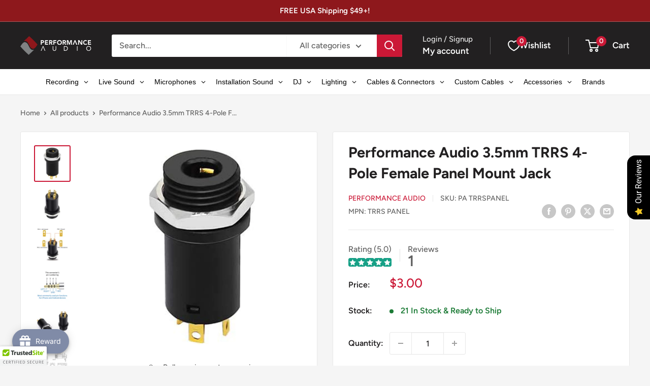

--- FILE ---
content_type: text/html; charset=utf-8
request_url: https://www.trustedsite.com/widget/tm-1001/?host=performanceaudio.com&lang=en
body_size: 1440
content:
<!doctype html>
<html>
<head>

<title>TrustedSite</title>
<script src="https://cdn.trustedsite.com/static/jquery/3.5.1/jquery-3.5.1.min.js"></script><script src="https://cdn.trustedsite.com/static/jqueryui/1.13.2/jquery-ui.min.js"></script><link href="https://cdn.trustedsite.com/static/jqueryui/1.13.2/jquery-ui.min.css" rel="stylesheet" type="text/css" />
<link href="https://fonts.googleapis.com/css?family=Open+Sans:300,400,600,700,800" rel="stylesheet" />
<meta name="csrf-token" content="eyJhbGciOiJIUzI1NiJ9.eyJzdWIiOiJjYTk2OWExYmM5NzczMmQ5N2IxZTg4Y2U4Mzk2YzIxNiIsImlhdCI6MTc2ODY4NjI5MCwiZXhwIjoxNzY4Njg5ODkwfQ.TI574dMQl0Y17JGkthJNBcULhknsyDWX5MGjNQ-NgtA">



<script src="https://cdn.trustedsite.com/static/js/common.js?2026011721-04"></script>
<link rel="stylesheet" href="https://cdn.trustedsite.com/static/css/common.css?2026011721-04">
<link rel="stylesheet" href="https://cdn.trustedsite.com/static/css/ts-jqueryui.css?2026011721-04">

<script src="https://cdn.trustedsite.com/static/js/jquery.simplemodal.1.4.4.min.js"></script>


<link href="https://cdn.trustedsite.com/static/chosen/chosen.ts.css?2026011721-04" rel="stylesheet" type="text/css">
<script src="https://cdn.trustedsite.com/static/chosen/chosen.jquery.min.js"></script>

<!-- no highcharts -->



<meta name="viewport" content="width=device-width, initial-scale=1.0">

<script>if(is_darkmode()) $('html').addClass('dark');</script>

<style>
html,body {
   background:transparent;
   color:#000;
}
.tslogo {
   background-repeat:no-repeat;
   background-image:url(https://cdn.trustedsite.com/static/img/trustedsite.svg);
}
#demo-watermark {
   background-image:url(/static/img/tm-watermark.svg);
   background-size:cover;
   background-repeat:no-repeat;
   width:60px;
   height:60px;
   position:fixed;
   z-index:100;
   top:0;
   right:0;
}
</style>

<style>
#widget {
   cursor:pointer;
   min-width:200px;
   border:solid 1px rgba(0,0,0,0.1);;
   border-left:solid 3px #80c602;
   background:#fff;
   border-radius:2px;
   overflow:hidden;
   height:60px;
   font-size:11px;
}
#row1 {
   background:#fff;
   height:30px;
   line-height:30px;
}
#row2 {
   border-top:solid 1px #e8e8e8;
   background:#f4f4f4;
   height:30px;
   line-height:29px;
   padding-top:6px;
}
#row1 .tslogo {
   float:left;
   background-position:left center;
   background-size:90px 14px;
   margin-left:10px;
   height:30px;
   width:90px;
}
#row1 .host {
   width:150px;
   float:left;
   margin-left:10px;
   white-space: nowrap;
   overflow: hidden;
   text-overflow: ellipsis;
}
#row1 .spacer {
   margin-left:10px;
   color:#ccc;
   float:left;
}
#row1 .date {
   float:right;
   margin-right:10px;
   color:#aaa;
}
@media (max-width:400px) {
   #row1 .spacer {
      display:none;
   }
   #row1 .host {
      display:none;
   }
}
@media (max-width:250px) {
   #row1 .date {
      display:none;
   }
}

table.atts {
   border-collapse:collapse;
   height:15px;
   padding:0;
}
table.atts tr td {
   font-size:11px;
   border-right:solid 1px #ddd;
   height:15px;
   line-height:15px;
   padding:0;
   text-align:center;
   white-space: nowrap;
}
table.atts tr td:last-child {
   border-right:0;
}
</style>
</head>
<body>
<div id="widget" tabindex="0">
<div id="row1">
<div class="tslogo"></div>
<div class="spacer">|</div>
<div class="host">performanceaudio.com</div>
<div class="date">2026-01-17</div>
</div>
<div id="row2">

<table class="w100 atts"><tr>
</tr></table>

</div>
</div>


<script>
var atts = [
   
   '<b>100%</b> Issue-Free Orders',
   
   '<b>Secure</b> Checkout',
   
   '<b>Verified</b> Business',
   
   '<b>Certified</b> Secure',
   
   'No <b>Malware</b>',
   
]
$(document).ready(function() {
   update_ux();
});
$(document).click(function() {
   window.parent.postMessage('trustedsite_verify_show','*');
});
$('#widget').on('keydown', function(e) {
    if (e.key === 'Enter') window.parent.postMessage('trustedsite_verify_show','*');
});
$(window).resize(function() {
   update_ux();
});
function update_ux() {
   $('table.atts td').remove();
   var c = parseInt($('#row2').width() / 130);
   if(c <= 0) c = 1;
   for(var i in atts) {
      if(i >= c) break;
      //console.log(i);
      $('<td>'+atts[i]+'</td>').appendTo($('table.atts tr'));
   }
   //console.log(c);
   //console.log(atts);
}
</script>


</body>
</html>


--- FILE ---
content_type: application/javascript
request_url: https://cdn-air-reviews.avada.io/scripttag/air-review-all-node_modules_prop-types_factoryWithThrowingShims_js-src_reviews_components_BlockAll_index_js.0b9791a324e0eb596eda.bundle.js
body_size: 15392
content:
(self.airAllReviewsBlockChunkLoader=self.airAllReviewsBlockChunkLoader||[]).push([["node_modules_prop-types_factoryWithThrowingShims_js-src_reviews_components_BlockAll_index_js"],{7124:function(e,r,t){(r=t(690)(!1)).push([e.id,".AirReviews--Blocks__LoadMore{display:flex;justify-content:center;margin:12px 0}.AirReviews--Blocks__LoadMore p{cursor:pointer;padding:4px 12px;background-color:#fff;border:1px solid #8c9196;border-radius:4px;color:var(--air-primary-color);font-size:14px;font-weight:500;transition:all .2s ease;margin:0}.AirReviews--Blocks__LoadMore p:hover{opacity:.8;transform:translateY(-2px)}.AirReviews--Blocks__LoadMore p:active{opacity:.6;transform:scale(0.95)}.AirReviews-LoadingPage{position:absolute;background-color:hsla(0,0%,100%,.5);top:0;left:0;right:0;bottom:0;display:flex;align-items:center;justify-content:center}",""]),e.exports=r},6304:function(e,r,t){(r=t(690)(!1)).push([e.id,".AirReviews-Card{padding:var(--air-spacing-4);border-radius:var(--air-border-radius-md);box-shadow:var(--air-card-box-shadow)}.AirReviews-Card.AirReviews-Card--fat{padding:var(--air-spacing-5)}",""]),e.exports=r},3898:function(e,r,t){(r=t(690)(!1)).push([e.id,".AirReviews-Text--bodyMd{font-size:var(--air-font-size-base);font-weight:var(--air-font-weight-normal)}.AirReviews-Text--bodySm{font-size:var(--air-font-size-sm);font-weight:var(--air-font-weight-normal)}.AirReviews-Text--bodyXs{font-size:var(--air-font-size-xs);font-weight:var(--air-font-weight-normal)}.AirReviews-Text--bodyLg{font-size:var(--air-font-size-lg);font-weight:var(--air-font-weight-normal)}.AirReviews-Text--headingSm{font-size:var(--air-font-size-sm);font-weight:var(--air-font-weight-semibold)}.AirReviews-Text--headingMd{font-size:var(--air-font-size-base);font-weight:var(--air-font-weight-semibold)}.AirReviews-Text--headingLg{font-size:var(--air-font-size-xl);font-weight:var(--air-font-weight-semibold)}.AirReviews-Text--heading2xl{font-size:var(--air-font-size-2xl);font-weight:var(--air-font-weight-semibold)}.AirReviews-Text--heading3xl{font-size:var(--air-font-size-3xl);font-weight:var(--air-font-weight-semibold)}.AirReviews-Text--heading4xl{font-size:var(--air-font-size-4xl);font-weight:var(--air-font-weight-bold)}.AirReviews-Text--heading5xl{font-size:var(--air-font-size-5xl);font-weight:var(--air-font-weight-bold)}.AirReviews-Text--heading6xl{font-size:var(--air-font-size-6xl);font-weight:var(--air-font-weight-bold)}.AirReviews-Text--heading7xl{font-size:var(--air-font-size-7xl);font-weight:var(--air-font-weight-bold)}.AirReviews-Text--heading8xl{font-size:var(--air-font-size-8xl);font-weight:var(--air-font-weight-bold)}.AirReviews-Text--heading9xl{font-size:var(--air-font-size-9xl);font-weight:var(--air-font-weight-bold)}.AirReviews-Text--heading10xl{font-size:var(--air-font-size-10xl);font-weight:var(--air-font-weight-bold)}.AirReviews-Text--heading11xl{font-size:var(--air-font-size-11xl);font-weight:var(--air-font-weight-bold)}",""]),e.exports=r},1436:function(e,r,t){(r=t(690)(!1)).push([e.id,'.AirReviews-Sample__Header{font-size:var(--air-font-size-base);font-weight:var(--air-font-weight-medium);text-align:center;font-family:"Inter"}',""]),e.exports=r},9939:function(e,r,t){(r=t(690)(!1)).push([e.id,".AirReviews-BlocksAll .AirReviews-BlocksAll__Summary{color:var(--air-primary-color);position:relative}.AirReviews-BlocksAll .AirReviews-BlocksAll__Summary.mobile .AirReviews-Blocks__Summary{zoom:70%}.AirReviews-BlocksAll .AirReviews-BlocksAll__Summary .AirReviews-Select__Input{color:#3e3e3e}.AirReviews-BlocksAll .AirReviews-BlocksAll__Summary .AirReviews-Select__Option{color:#3e3e3e}.AirReviews-BlocksAll .AirReviews-BlocksAll__Summary .AirReviews-Blocks__Summary{display:flex;justify-content:center;margin:0 !important;padding:0 20px}.AirReviews-BlocksAll .AirReviews-BlocksAll__Summary .AirReviews-Blocks__Summary .AirReviews-Blocks--SummaryRate{display:flex;flex-direction:column;justify-content:center;align-items:center}.AirReviews-BlocksAll .AirReviews-BlocksAll__Summary .AirReviews-Blocks__Summary .AirReviews-Blocks--SummaryRate .AirReviews-Blocks--RateValue{font-size:60px;font-weight:600;line-height:normal}.AirReviews-BlocksAll .AirReviews-BlocksAll__Summary .AirReviews-Blocks__Summary .AirReviews-Blocks--ReviewCount{user-select:none}.AirReviews-BlocksAll .AirReviews-BlocksAll__Summary .AirReviews-Blocks__Summary .AirReviews-Blocks--Divider{display:block;border:1px solid #e2e2e2}.AirReviews-BlocksAll .AirReviews-BlocksAll__Summary .AirReviews-Blocks__Summary .AirReviews-Blocks--Divider.mobile{margin:15px 4px}.AirReviews-BlocksAll .AirReviews-BlocksAll__Summary .AirReviews-Blocks__Summary .AirReviews-Blocks--Divider.desktop{margin:15px}.AirReviews-BlocksAll .AirReviews-BlocksAll__Summary .AirReviews-Blocks__Summary .AirReviews-Blocks__SummaryInner{width:100%;padding:0;box-shadow:none}.AirReviews-BlocksAll .AirReviews-BlocksAll__Summary .AirReviews-Blocks__Summary .AirReviews-Blocks--List{flex:1;margin:0;min-width:180px}.AirReviews-BlocksAll .AirReviews-BlocksAll__Summary .AirReviews-Blocks__Summary .AirReviews-Blocks--List .AirReviews-Blocks--ListItem{width:100%;margin:0;line-height:normal}.AirReviews-BlocksAll .AirReviews-BlocksAll__Summary .AirReviews-Blocks__Summary .AirReviews-Blocks--List .AirReviews-Blocks--ListItem span{text-align:left}.AirReviews-BlocksAll .AirReviews-Blocks__Summary--Count{text-align:left;display:flex;gap:var(--air-spacing-1);width:105px}.AirReviews-BlocksAll .AirReviews-Blocks__Summary--Percentage{width:45px}",""]),e.exports=r},9416:function(e,r,t){(r=t(690)(!1)).push([e.id,".AirReviews-TranslateReviewContent{display:flex;align-items:center;margin-left:var(--air-spacing-2);border-radius:var(--air-border-radius-sm);border:solid 1px #ddd;padding:4px 15px;gap:var(--air-spacing-2);cursor:pointer;width:fit-content;font-size:13px;transition:background-color .3s,border-color .3s,color .3s}.AirReviews-TranslateReviewContent:hover{background-color:#f0f0f0;border-color:#ccc;color:#333}.AirReviews-TranslateReviewContent:active{background-color:#e0e0e0;border-color:#bbb;transform:scale(0.97)}.AirReviews-Blocks__LayoutCarousel .AirReviews-TranslateReviewContent{margin-left:0}.AirReviews-CarouselWrapper .AirReviews-TranslateReviewContent{margin-right:var(--air-spacing-4)}.AirReviews-PreviewWrapper__Mobile .AirReviews-TranslateReviewContent{margin:var(--air-spacing-2) 0 0 0}.AirReviews-Carousel.AirReviews-Blocks.AirReviews-Carousel-Mobile .AirReviews-TranslateReviewContent{margin-left:var(--air-spacing-4)}.AirReviews-Carousel.AirReviews-Blocks.AirReviews-Carousel-Mobile.AirReviews-Widget__V2 .AirReviews-TranslateReviewContent{margin-bottom:var(--air-spacing-4)}.AirReviews-Widget__V2 .AirReviews-Blocks__PresetModern .AirReviews-TranslateReviewContent{font-size:var(--air-font-size-base);color:var(--air-primary-color)}.AirReviews-Widget__V2 .AirReviews-Blocks__PresetModern.AirReviews-Blocks__LayoutCarousel .AirReviews-TranslateReviewContent{margin-left:0;margin-bottom:var(--air-spacing-2)}.AirReviews-Widget__V2.AirReviews-PreviewWrapper__Mobile .AirReviews-Blocks__PresetModern .AirReviews-TranslateReviewContent{font-size:var(--air-font-size-xs);color:var(--air-primary-color);padding:var(--air-spacing-3) var(--air-spacing-5)}.AirReviews-Widget__V2 .AirReviews-Carousel__Heading .AirReviews-Carousel__Header{margin:0}.AirReviews-Widget__V2 .AirReviews-Carousel__Heading .AirReviews-TranslateReviewContent{font-size:var(--air-font-size-base);color:var(--air-primary-color);margin-right:0;margin-bottom:var(--air-spacing-5)}.AirReviews-Widget__V2.AirReviews-Carousel-Mobile .AirReviews-Carousel__Heading .AirReviews-TranslateReviewContent{margin-left:0}.AirReviews-Widget__V2 .AirReviews-SidebarList .AirReviews-Blocks__ListSort{display:flex;flex-wrap:wrap}.AirReviews-Widget__V2 .AirReviews-SidebarList .AirReviews-Blocks__ListSort .AirReviews-Select{margin-bottom:var(--air-spacing-2)}.AirReviews-Widget__V2 .AirReviews-SidebarList .AirReviews-Blocks__ListSort .AirReviews-TranslateReviewContent{font-size:var(--air-font-size-base);color:var(--air-primary-color);margin-left:0;margin-bottom:var(--air-spacing-2);height:46px}#AirReviews-Testimonials .AirReviews-TranslateReviewContent{margin:0}#AirReviews-Testimonials:has(.desktop) .AirReviews-Testimonial--TranslateReview{display:flex;flex-direction:row-reverse}#AirReviews-Testimonials:has(.AirReviews-Widget__V2) .AirReviews-TranslateReviewContent{font-size:var(--air-font-size-base);color:var(--air-primary-color)}.AirReviews-BlocksAll .AirReviews-TranslateReviewContent{margin-top:var(--air-spacing-3);margin-left:0}.AirReviews-BlocksAll.AirReviews-Widget__V2 .AirReviews-TranslateReviewContent{margin-top:0;font-size:var(--air-font-size-base);color:var(--air-primary-color);height:46px}",""]),e.exports=r},6548:function(e,r,t){var a=t(2591),i=t(7124);"string"==typeof(i=i.__esModule?i.default:i)&&(i=[[e.id,i,""]]);var n={injectType:"singletonStyleTag",attributes:{"data-injected":!0},insert:"head",singleton:!0};a(i,n);e.exports=i.locals||{}},2192:function(e,r,t){var a=t(2591),i=t(6304);"string"==typeof(i=i.__esModule?i.default:i)&&(i=[[e.id,i,""]]);var n={injectType:"singletonStyleTag",attributes:{"data-injected":!0},insert:"head",singleton:!0};a(i,n);e.exports=i.locals||{}},9786:function(e,r,t){var a=t(2591),i=t(3898);"string"==typeof(i=i.__esModule?i.default:i)&&(i=[[e.id,i,""]]);var n={injectType:"singletonStyleTag",attributes:{"data-injected":!0},insert:"head",singleton:!0};a(i,n);e.exports=i.locals||{}},4188:function(e,r,t){var a=t(2591),i=t(1436);"string"==typeof(i=i.__esModule?i.default:i)&&(i=[[e.id,i,""]]);var n={injectType:"singletonStyleTag",attributes:{"data-injected":!0},insert:"head",singleton:!0};a(i,n);e.exports=i.locals||{}},7379:function(e,r,t){var a=t(2591),i=t(9939);"string"==typeof(i=i.__esModule?i.default:i)&&(i=[[e.id,i,""]]);var n={injectType:"singletonStyleTag",attributes:{"data-injected":!0},insert:"head",singleton:!0};a(i,n);e.exports=i.locals||{}},7352:function(e,r,t){var a=t(2591),i=t(9416);"string"==typeof(i=i.__esModule?i.default:i)&&(i=[[e.id,i,""]]);var n={injectType:"singletonStyleTag",attributes:{"data-injected":!0},insert:"head",singleton:!0};a(i,n);e.exports=i.locals||{}},2591:function(e,r,t){"use strict";var a,i=function(){return void 0===a&&(a=Boolean(window&&document&&document.all&&!window.atob)),a},n=function(){var e={};return function(r){if(void 0===e[r]){var t=document.querySelector(r);if(window.HTMLIFrameElement&&t instanceof window.HTMLIFrameElement)try{t=t.contentDocument.head}catch(e){t=null}e[r]=t}return e[r]}}(),s=[];function o(e){for(var r=-1,t=0;t<s.length;t++)if(s[t].identifier===e){r=t;break}return r}function l(e,r){for(var t={},a=[],i=0;i<e.length;i++){var n=e[i],l=r.base?n[0]+r.base:n[0],c=t[l]||0,u="".concat(l," ").concat(c);t[l]=c+1;var d=o(u),v={css:n[1],media:n[2],sourceMap:n[3]};-1!==d?(s[d].references++,s[d].updater(v)):s.push({identifier:u,updater:p(v,r),references:1}),a.push(u)}return a}function c(e){var r=document.createElement("style"),a=e.attributes||{};if(void 0===a.nonce){var i=t.nc;i&&(a.nonce=i)}if(Object.keys(a).forEach((function(e){r.setAttribute(e,a[e])})),"function"==typeof e.insert)e.insert(r);else{var s=n(e.insert||"head");if(!s)throw new Error("Couldn't find a style target. This probably means that the value for the 'insert' parameter is invalid.");s.appendChild(r)}return r}var u,d=(u=[],function(e,r){return u[e]=r,u.filter(Boolean).join("\n")});function v(e,r,t,a){var i=t?"":a.media?"@media ".concat(a.media," {").concat(a.css,"}"):a.css;if(e.styleSheet)e.styleSheet.cssText=d(r,i);else{var n=document.createTextNode(i),s=e.childNodes;s[r]&&e.removeChild(s[r]),s.length?e.insertBefore(n,s[r]):e.appendChild(n)}}function m(e,r,t){var a=t.css,i=t.media,n=t.sourceMap;if(i?e.setAttribute("media",i):e.removeAttribute("media"),n&&"undefined"!=typeof btoa&&(a+="\n/*# sourceMappingURL=data:application/json;base64,".concat(btoa(unescape(encodeURIComponent(JSON.stringify(n))))," */")),e.styleSheet)e.styleSheet.cssText=a;else{for(;e.firstChild;)e.removeChild(e.firstChild);e.appendChild(document.createTextNode(a))}}var w=null,g=0;function p(e,r){var t,a,i;if(r.singleton){var n=g++;t=w||(w=c(r)),a=v.bind(null,t,n,!1),i=v.bind(null,t,n,!0)}else t=c(r),a=m.bind(null,t,r),i=function(){!function(e){if(null===e.parentNode)return!1;e.parentNode.removeChild(e)}(t)};return a(e),function(r){if(r){if(r.css===e.css&&r.media===e.media&&r.sourceMap===e.sourceMap)return;a(e=r)}else i()}}e.exports=function(e,r){(r=r||{}).singleton||"boolean"==typeof r.singleton||(r.singleton=i());var t=l(e=e||[],r);return function(e){if(e=e||[],"[object Array]"===Object.prototype.toString.call(e)){for(var a=0;a<t.length;a++){var i=o(t[a]);s[i].references--}for(var n=l(e,r),c=0;c<t.length;c++){var u=o(t[c]);0===s[u].references&&(s[u].updater(),s.splice(u,1))}t=n}}}},690:function(e){"use strict";e.exports=function(e){var r=[];return r.toString=function(){return this.map((function(r){var t=function(e,r){var t=e[1]||"",a=e[3];if(!a)return t;if(r&&"function"==typeof btoa){var i=(s=a,o=btoa(unescape(encodeURIComponent(JSON.stringify(s)))),l="sourceMappingURL=data:application/json;charset=utf-8;base64,".concat(o),"/*# ".concat(l," */")),n=a.sources.map((function(e){return"/*# sourceURL=".concat(a.sourceRoot||"").concat(e," */")}));return[t].concat(n).concat([i]).join("\n")}var s,o,l;return[t].join("\n")}(r,e);return r[2]?"@media ".concat(r[2]," {").concat(t,"}"):t})).join("")},r.i=function(e,t,a){"string"==typeof e&&(e=[[null,e,""]]);var i={};if(a)for(var n=0;n<this.length;n++){var s=this[n][0];null!=s&&(i[s]=!0)}for(var o=0;o<e.length;o++){var l=[].concat(e[o]);a&&i[l[0]]||(t&&(l[2]?l[2]="".concat(t," and ").concat(l[2]):l[2]=t),r.push(l))}},r}},7454:function(e,r,t){"use strict";var a=t(7573);function i(){}function n(){}n.resetWarningCache=i,e.exports=function(){function e(e,r,t,i,n,s){if(s!==a){var o=new Error("Calling PropTypes validators directly is not supported by the `prop-types` package. Use PropTypes.checkPropTypes() to call them. Read more at http://fb.me/use-check-prop-types");throw o.name="Invariant Violation",o}}function r(){return e}e.isRequired=e;var t={array:e,bigint:e,bool:e,func:e,number:e,object:e,string:e,symbol:e,any:e,arrayOf:r,element:e,elementType:e,instanceOf:r,node:e,objectOf:r,oneOf:r,oneOfType:r,shape:r,exact:r,checkPropTypes:n,resetWarningCache:i};return t.PropTypes=t,t}},7573:function(e){"use strict";e.exports="SECRET_DO_NOT_PASS_THIS_OR_YOU_WILL_BE_FIRED"},5103:function(e,r,t){"use strict";var a=t(4242),i=t(4204),n=t.n(i);t(9786);const s=({children:e,variant:r="bodyMd",className:t="",style:i={}})=>a.Ay.createElement("div",{style:i,className:`AirReviews-Text--${r} ${t}`},e);s.propTypes={children:n().node.isRequired,className:n().string,style:n().object,variant:n().oneOf(["bodyMd","bodySm","bodyXs","bodyLg","headingSm","headingMd","headingLg","heading2xl","heading3xl","heading4xl","heading5xl","heading6xl","heading7xl","heading8xl","heading9xl","heading10xl","heading11xl"])},r.A=s},3459:function(e,r,t){"use strict";t.d(r,{A:function(){return l}});var a=t(4204),i=t(4242);const n=i.Ay.memo((({isEmpty:e=!1})=>i.Ay.createElement("span",{className:"Avada_Star-Icon AirReviews-Star--Icon "+(e?"Avada_Star-Icon--empty":"")},i.Ay.createElement("span",{className:"Avada_Star-Icon__Background"}),i.Ay.createElement("span",{className:"Avada_Star-Icon__Star"}))));n.displayName="StarTrustPilot",n.propTypes={isEmpty:a.bool};const s=i.Ay.memo((({isEmpty:e=!1})=>i.Ay.createElement("span",{className:"Avada_Star-Icon AirReviews-Star--Icon-slim "+(e?"Avada_Star-Icon--empty":"")})));function o({rate:e,reviewBlockSettings:r={},size:t="small",displayType:a="dynamic"}){const o=(0,i.li)(null),l=function(e,r){if("multiple-color"===e?.starColorType)switch(r){case 5:return"AirReviews-StarRate-five-star";case 4:return"AirReviews-StarRate-four-star";case 3:return"AirReviews-StarRate-three-star";case 2:return"AirReviews-StarRate-two-star";case 1:return"AirReviews-StarRate-one-star";default:return"AirReviews-StarRate-single-star"}return"AirReviews-StarRate-single-star"}(r,e),c=r?.starIconType||"",{starIcon:u,starEmptyIcon:d}=function(e){let r=i.Ay.createElement(s,null),t=i.Ay.createElement(s,{isEmpty:!0});switch(e){case"trustpilot":r=i.Ay.createElement(n,null),t=i.Ay.createElement(n,{isEmpty:!0});break;case"legacy":t=i.Ay.createElement("span",{className:"Avada_Star-Icon Avada_Star-Icon--legacy"})}return{starEmptyIcon:t,starIcon:r}}(c);return"dynamic"===a?i.Ay.createElement(i.Ay.Fragment,null,i.Ay.createElement("div",{ref:o,className:`AirReviews-StarRate ${t}  ${c}`},i.Ay.createElement("div",{className:"AirReviews-StarRate--Positive"},new Array(5).fill(null).map(((r,a)=>{const n=100*Math.min(Math.max(e-a,0),1);return i.Ay.createElement("div",{className:"AirReviews-StarRate__Wrapper",key:a},i.Ay.createElement("div",{className:`AirReviews-StarRate--Icon ${l} AirReviews-StarRate__Icon--Positive AirReviews-StarRate-${e}-star ${t}`,style:{width:`${n}%`}},u),i.Ay.createElement("div",{key:a,className:`AirReviews-StarRate--Icon AirReviews-StarRate__Icon--Negative ${t}`},d))}))))):i.Ay.createElement(i.Ay.Fragment,null,i.Ay.createElement("div",{ref:o,className:`AirReviews-StarRate  ${c}`,style:{display:"flex"}},new Array(e).fill(null).map(((e,r)=>i.Ay.createElement("div",{key:r,className:`AirReviews-StarRate--Icon ${l} ${t}`},u))),new Array(5-parseInt(e||0)).fill(null).map(((e,r)=>i.Ay.createElement("div",{key:r,className:`AirReviews-StarRate--Icon AirReviews-StarRate__Icon--Negative ${t}`},d)))))}s.displayName="StarTrustPilotSlim",s.propTypes={isEmpty:a.bool},o.propTypes={reviewBlockSettings:a.object,rate:a.number,size:a.string,displayType:a.string};var l=o},3168:function(e,r,t){"use strict";t.d(r,{bc:function(){return _},_C:function(){return A},vP:function(){return h},J_:function(){return y}});var a=t(1593);const i="free",n="pro",s="pro_2",o="pro_24",l="advanced",c="enterprise",u="yearly",d=[n,s,o],v="isFeatured";var m=t(1011),w=t(2847);a.yD,m.sG,w.W;var g=t(8151),p=t(7564),f=t(5282);const A="reviewBox",h="reviewCarousel",y="reviewSidebar",R="submitForm",_="allReviews",b="testimonials";g.ni,g.$A,g.tM,p.dk,p.$b,p.uY,p.Yp,f.c5,f.SB},2339:function(e,r,t){"use strict";t.d(r,{Y:function(){return a}});const a=(0,t(4242).q6)({})},5717:function(e,r,t){"use strict";function a(){try{return navigator.language}catch(e){return console.log("Error getting browser language: ",e.message),null}}t.d(r,{A:function(){return a}})},6623:function(e,r,t){"use strict";t.d(r,{t:function(){return a}});const a=(e={})=>e?.isUsingPresetV2?"AirReviews-Widget__V2":""},7979:function(e,r){"use strict";r.A=function(){return window.Shopify?.designMode}},7692:function(e,r,t){"use strict";t.d(r,{A:function(){return d}});var a=t(4242);const i="AirReviews--PageWidth__Xl",n="AirReviews--PageWidth__Sm";var s=t(4204),o=t.n(s),l=t(924);function c({selector:e,isPreview:r=!1,device:t=l.k,alternativeSelector:s="#AirReviews-BlockWrapper"}){const[o,c]=(0,a.J0)("");return(0,a.vJ)((()=>{if(r)return void c(t===l.Q?n:i);const a=u(e,s),o=new ResizeObserver((e=>{const r=(()=>{const r=e[0]?.contentRect?.width;return r>=1300?"AirReviews--PageWidth__XXl":r>=1e3?i:r>=800?"AirReviews--PageWidth__Lg":r>=600?"AirReviews--PageWidth__Md":n})();c(r)}));return a&&o.observe(a),()=>{a&&o.unobserve(a)}}),[]),{shopifyPageWidthClass:o,setShopifyPageWidthClass:c}}c.propTypes={selector:o().string};const u=(e,r="")=>{const t=document.querySelectorAll(e);for(const e of t){if(e.offsetWidth>0&&"none"!==window.getComputedStyle(e).display)return e}const a=document.querySelector(r);if(!a)return null;return a.offsetWidth>0&&"none"!==window.getComputedStyle(a).display?a:null};var d=c},910:function(e,r,t){"use strict";t.d(r,{Rw:function(){return a}});t(5282);const a="dark"},6233:function(e,r,t){"use strict";function a(e="",r,t={},a=""){const i=r&&r.hasOwnProperty(e)&&r[e]||a||e;return Object.keys(t).reduce(((e,r)=>e.replace(`{{${r}}}`,t[r]).replace(`{{ ${r} }}`,t[r])),i)}t.d(r,{A:function(){return a}})},1742:function(e,r,t){"use strict";t.r(r),t.d(r,{default:function(){return X}});var a=t(4242),i=t(3422),n=t(2339);var s=["heading","useSimpleSummary","maxReview","onlyMedia","onlyPositive","selectedProduct","hideProductThumbnails","summaryBgColor","bgColor"];t(7379);var o=[{label:"5 Stars",value:"5",field:"five",previewCount:103,previewSubmit:"Excellent"},{label:"4 Stars",value:"4",field:"four",previewCount:12,previewSubmit:"Good"},{label:"3 Stars",value:"3",field:"three",previewCount:5,previewSubmit:"Medium"},{label:"2 Stars",value:"2",field:"two",previewCount:3,previewSubmit:"Poor"},{label:"1 Star",value:"1",field:"one",previewCount:2,previewSubmit:"Very Bad"}],l=t(4204),c=t.n(l);const u=()=>a.Ay.createElement("svg",{width:"20",height:"19",viewBox:"0 0 20 19",fill:"none",xmlns:"http://www.w3.org/2000/svg"},a.Ay.createElement("path",{d:"M9.82422 0L12.0694 6.90983H19.3348L13.4569 11.1803L15.7021 18.0902L9.82422 13.8197L3.94637 18.0902L6.19151 11.1803L0.313654 6.90983H7.57908L9.82422 0Z"}));function d(e,r=.1){const t=/^#?([a-f\d]{2})([a-f\d]{2})([a-f\d]{2})$/i.exec(e);return t?`rgb(${parseInt(t[1],16)}, ${parseInt(t[2],16)}, ${parseInt(t[3],16)}, ${r})`:e}function v({allStarCount:e,allReviewBlock:r={}}){const{allReviewsSummary:t={}}=(0,a.NT)(n.Y),i=Object.values(t).reduce(((e,r)=>e+r.approved),0),s=o.map((e=>({...e,previewCount:(t?.[`${e.field}_star`]?.approved||0)+0,percentage:`${((t?.[`${e.field}_star`]?.approved||0)/i*100).toFixed(0)}%`})));return a.Ay.createElement("div",{className:"AirReviews-Blocks--List"},s.map(((t,i)=>a.Ay.createElement("div",{key:i,className:"AirReviews-Blocks--ListItem AirReviews-AllBlocks--ListItem"},a.Ay.createElement("div",{className:"AirReviews-Blocks-Star AirReviews-AllBlocks-Star"},a.Ay.createElement("div",{className:"AirReviews-AllBlocks-Star"},t.value),a.Ay.createElement(u,{style:{background:d(r.textSummaryColor)}})),a.Ay.createElement("div",{className:"AirReviews-Blocks-Process"},a.Ay.createElement("div",{className:"AirReviews-Blocks-ProcessBar AirReviews-Blocks-ProcessBar--primary",style:{width:`${(t.previewCount/e*100).toFixed(2)}%`}})),a.Ay.createElement("div",{className:"AirReviews-Blocks__Summary--Count"},a.Ay.createElement("span",{className:"AirReviews-Blocks__Summary--Percentage"},t.percentage),a.Ay.createElement("span",null,`(${t.previewCount})`))))))}function m(...e){return e.reduce(((e,r)=>e+parseFloat(r||0)),0)}u.propTypes={starColor:l.string},v.propTypes={allStarCount:c().number,allReviewBlock:c().object};var w=t(3459),g=t(6233),p=t(7086);var f=t(5103);t(2192);const A=({className:e,children:r,header:t,variant:i="default",style:n={}})=>a.Ay.createElement("div",{style:n,className:`AirReviews-Card ${e} AirReviews-Card--${i}`},t&&a.Ay.createElement(f.A,{variant:"headingLg",className:"AirReviews-Card__Header"},t),r);A.propTypes={children:c().node,header:c().string,className:c().string,variant:c().oneOf(["default","fat"]),style:c().object};var h=A;function y({allReviewBlock:e,allReviewsSummary:r}){const{translation:t,reviewBlockSettings:i,device:s,isMobile:l,showAllReviewsSummary:c}=(0,a.NT)(n.Y);if((0,p.isEmpty)(r)||!c)return a.Ay.createElement(a.Ay.Fragment,null);const[u,d]=(0,a.J0)(!1),{allStarCount:A,summary:y}=function(e=e=>e.previewCount){const[r,t]=o.reduce((([r,t],a)=>{const i=e(a);return[m(r,i),m(t,i*a.value)]}),[0,0]);return{allStarCount:r,allStarPoint:t,summary:(r?t/r:0).toFixed(1)}}((e=>r?.[`${e.field}_star`]?.approved||0)),R=(0,a.li)(null);return(0,a.vJ)((()=>{const e=e=>{R.current&&!R.current.contains(e.target)&&d(!1)};return u&&document.addEventListener("click",e),()=>{document.removeEventListener("click",e)}}),[u]),a.Ay.createElement("div",{className:`AirReviews-BlocksAll__Summary ${l&&"mobile"}`},a.Ay.createElement("div",{className:`AirReviews-Blocks__Summary ${s}`},a.Ay.createElement(h,{className:"AirReviews-Blocks__SummaryInner"},a.Ay.createElement("div",{className:"AirReviews-Blocks__SummaryWrapper"},a.Ay.createElement("div",{className:"AirReviews-Blocks--Rate"},a.Ay.createElement(f.A,{variant:"heading11xl",className:"AirReviews-Blocks--RateCount"},y),a.Ay.createElement(w.A,{rate:y,reviewBlockSettings:{...i,starIconType:"trustpilot-slim"},size:"medium"}),a.Ay.createElement("div",{className:"AirReviews-Blocks--ReviewCount"},a.Ay.createElement("span",null,a.Ay.createElement("span",null,A)," ",function(e){const r=(0,p.formatNumber)(parseFloat(e),2);return 1===Math.abs(r)}(A)?(0,g.A)("review",t):(0,g.A)("reviews",t)))),a.Ay.createElement(v,{allStarCount:A,allReviewBlock:e})))))}y.propTypes={allReviewBlock:c().object,selectSort:c().string,allReviewsSummary:c().any};var R=y,_=t(9748),b=t(8667);var S=t(910),k=t(5282);function C(e){const r={};if(e.reviewBlock){const{reviewBlock:{primaryColor:t,buttonBackgroundColor:a,buttonTextColor:i,fiveStarColor:n,fourStarColor:s,threeStarColor:o,twoStarColor:l,oneStarColor:c,singleStarColor:u,emptyStarColor:d,cardSizeCarousel:v,contentColor:m,cardBackgroundColor:w,secondaryColor:g,customerNameColor:p,themeId:f,boxBackgroundColor:A,mobileGridColumnsCount:h,badgeColor:y,summaryTextColor:R}}=e;r["--air-primary-color"]=t,r["--air-secondary-color"]=g,r["--air-background-button-color"]=a||"#f6f4f4",r["--air-button-text-color"]=i||"#202223",r["--air-five-star-color"]=n,r["--air-four-star-color"]=s,r["--air-three-star-color"]=o,r["--air-two-star-color"]=l,r["--air-one-star-color"]=c,r["--air-single-star-color"]=u,r["--air-empty-star-color"]=d,r["--air-modern-content-color"]=m,r["--air-modern-background-color"]=w,r["--air-size-card"]=`${v}px`,r["--air-customer-name-color"]=p,r["--air-mobile-grid-columns-count"]=h||2,r["--air-summary-box-background-color"]=A,r["--air-badge-text-color"]=y,r["--air-summary-color"]=R,function(e,r){const t={"--air-card-border":{dark:"1px solid #313131",light:"1px solid #F0F0F0"},"--air-navigation-button-color":{dark:"rgba(24,24,24,0.9)",light:"rgba(255,255,255,0.8)"},"--air-navigation-button-color-strong":{dark:"rgba(24,24,24)",light:"rgba(255,255,255)"},"--air-option-hover-background-color":{dark:"rgb(40,37,37)",light:"rgb(242, 248, 255)"},"--air-review-reply-border-color":{dark:"#303030",light:"#ebebeb"},"--air-review-badge-background-color":{dark:"rgba(38, 38, 38, 0.80)",light:"rgba(255, 255, 255, 0.80)"},"--air-review-divider-color":{dark:"rgba(255, 255, 255, 0.20)",light:"rgba(48, 48, 48, 0.20)"},"--air-review-inner-star-color":{dark:"#1A1A1A",light:"#ffffff"},"--air-review-dashed-border-color":{dark:"#ffffff",light:"#444444"},"--air-review-submit-form-input-border-color":{dark:"#313131",light:"#979797"},"--air-review-submit-form-placeholder-color":{dark:"#696969",light:"#AAA"},"--air-review-button-bg-color":{dark:"#ffffff",light:"#303030"},"--air-review-button-text-color":{dark:"#121212",light:"#ffffff"},"--air-review-variant-badge-background-color":{dark:"#ffffff",light:"#E3E3E3"},"--air-review-reaction-background-color":{dark:"rgba(38, 38, 38, 0.80)",light:"#f6f6f6"},"--air-review-reaction-text-color":{dark:"#bebebe",light:"rgba(0, 0, 0, 0.75)"},"--air-review-carousel-badge-background-color":{dark:"rgba(255, 255, 255, 0.05)",light:"rgba(48, 48, 48, 0.05)"},"--air-review-powered-by-text-color":{dark:"#696969",light:"#AAAAAA"},"--air-review-process-empty-color":{dark:"rgba(255, 255, 255, 0.1)",light:"#ededed"}};Object.keys(t).forEach((a=>e[a]=t[a][r?"dark":"light"]))}(r,f===S.Rw)}if(e.reviewCarouselWidget){const{reviewCarouselWidget:{carouselHeadingColor:t}}=e;r["--air-carousel-heading-color"]=t}if(e.allReviewBlock){const{allReviewBlock:{bgColor:t,summaryBgColor:a}}=e;r["--air-all-Block-bg-color"]=t,r["--air-all-Block-summary-bg-color"]=a}if(e.reviewWidget){const{reviewWidget:{floatBtnTextColor:t,floatBtnBgColor:a}}=e;r["--air-float-button-background-color"]=a,r["--air-float-button-text-color"]=t}if(e.discount){const{discount:{textColor:t,discountTextColor:a,discountBgColor:i}}=e;r["--air-discount-color"]=t,r["--air-discount-value-color"]=a,r["--air-discount-bg-color"]=i}if(e.submitForm){const{submitForm:{backgroundColor:t,textColor:a,buttonColor:i,buttonTextColor:n,validationsColor:s,cancelButtonColor:o,cancelTextColor:l,designPreset:c}}=e;r["--air-submit-form-background-color"]=t||"#FFFFFF",r["--air-submit-form-text-color"]=a||"#202223",r["--air-submit-form-button-color"]=i,r["--air-submit-form-button-text-color"]=n,r["--air-submit-form-validations-color"]=s,r["--air-submit-form-cancel-color"]=o,r["--air-submit-form-cancel-text-color"]=l,r["--air-select-active-background-color"]=e.reviewBlock?.themeId===S.Rw&&c===k.SB?"#121212":t}if(e.testimonialSettings){const{testimonialSettings:{font:t,customerNameColor:a,contentColor:i,backgroundColor:n,quoteIconColor:s,borderColor:o}}=e;r["--air-testimonial-font"]=t||"Noto+Sans",r["--air-testimonial-customer-name-color"]=a||"#303030",r["--air-testimonial-content-color"]=i||"#303030",r["--air-testimonial-background-color"]=n||"#FFFFFF",r["--air-testimonial-quote-icon-color"]=s||"#303030",r["--air-testimonial-border-color"]=o||"#303030"}!function(e){if(e&&Object.keys(e).length)for(const r in e)e[r]&&document.documentElement.style.setProperty(r,e[r])}(r)}var B=t(6623);t(4188);var T=function(){return a.Ay.createElement("p",{className:"AirReviews-Sample__Header"},"👇🏻⭐️️ The reviews below are all SAMPLE REVIEWS so you can visualize what the widget will look like with full information ⭐️👇🏻")};const x="all_reviews_page";var E=t(3168);function N(){return a.Ay.createElement("svg",{width:"16",height:"16",viewBox:"0 0 16 16",fill:"none",xmlns:"http://www.w3.org/2000/svg"},a.Ay.createElement("path",{fillRule:"evenodd",clipRule:"evenodd",d:"M5.70484 3.49369C5.59707 3.1973 5.31538 3 5 3C4.68462 3 4.40293 3.1973 4.29516 3.49369L2.29516 8.99369C2.1536 9.38297 2.35442 9.81329 2.74369 9.95485C3.13297 10.0964 3.56329 9.89558 3.70484 9.50631L3.89178 8.99225C3.92711 8.99736 3.96325 9 4 9H6.11104L6.29516 9.50631C6.43671 9.89558 6.86703 10.0964 7.25631 9.95485C7.64558 9.81329 7.8464 9.38297 7.70484 8.99369L5.70484 3.49369ZM5 5.94463L5.56559 7.5H4.43441L5 5.94463Z",fill:"#4A4A4A"}),a.Ay.createElement("path",{fillRule:"evenodd",clipRule:"evenodd",d:"M13.25 6.25L13.1493 6.25C13.1405 6.32198 13.1296 6.40058 13.1161 6.4849C13.049 6.90511 12.9167 7.47895 12.6539 8.09036C12.4652 8.52934 12.2077 8.98923 11.8598 9.42433C12.1545 9.5875 12.491 9.72414 12.8759 9.82401C13.2768 9.92806 13.5175 10.3374 13.4135 10.7384C13.3094 11.1393 12.9 11.38 12.4991 11.2759C11.7974 11.0938 11.2099 10.8168 10.7188 10.4826C10.2276 10.8168 9.64014 11.0938 8.93839 11.2759C8.53746 11.38 8.12809 11.1393 8.02405 10.7384C7.92 10.3374 8.16067 9.92806 8.56161 9.82401C8.94647 9.72414 9.28304 9.5875 9.57768 9.42433C9.22977 8.98923 8.97232 8.52934 8.78362 8.09036C8.5208 7.47895 8.38855 6.90511 8.32141 6.4849C8.30793 6.40057 8.29701 6.32197 8.28815 6.24999H8.24997C7.83576 6.24999 7.49997 5.9142 7.49998 5.49999C7.49998 5.08577 7.83576 4.74999 8.24998 4.74999L10 4.74999V4C10 3.58579 10.3358 3.25 10.75 3.25C11.1642 3.25 11.5 3.58579 11.5 4V4.75L13.25 4.75C13.6642 4.75 14 5.08579 14 5.5C14 5.91422 13.6642 6.25 13.25 6.25ZM9.8029 6.24999C9.85596 6.58135 9.96003 7.02884 10.1617 7.49798C10.2984 7.81595 10.4785 8.14231 10.7188 8.4501C10.959 8.14231 11.1391 7.81595 11.2758 7.49798C11.4775 7.02885 11.5815 6.58136 11.6346 6.25L9.8029 6.24999Z",fill:"#4A4A4A"}),a.Ay.createElement("path",{fillRule:"evenodd",clipRule:"evenodd",d:"M12.5 13.75H8.62132L7.06066 15.3107C6.63166 15.7397 5.98649 15.868 5.42597 15.6358C4.86546 15.4036 4.5 14.8567 4.5 14.25V13.75H3.5C1.567 13.75 0 12.183 0 10.25V4.25C0 2.317 1.567 0.75 3.5 0.75H12.5C14.433 0.75 16 2.317 16 4.25V10.25C16 12.183 14.433 13.75 12.5 13.75ZM6 14.25L8 12.25H12.5C13.6046 12.25 14.5 11.3546 14.5 10.25V4.25C14.5 3.14543 13.6046 2.25 12.5 2.25H3.5C2.39543 2.25 1.5 3.14543 1.5 4.25V10.25C1.5 11.3546 2.39543 12.25 3.5 12.25H6V14.25Z",fill:"#4A4A4A"}))}var L=t(5717);function I(e){switch(e){case"vi":return"Vietnamese";case"ar":return"Arabic";case"af":return"Afrikaans";case"ak":return"Akan";case"sq":return"Albanian";case"am":return"Amharic";case"en":return"English";case"en-AU":return"English (Australia)";case"en-IN":return"English (India)";case"en-CA":return"English (Canada)";case"en-US":return"English (United States)";case"en-IE":return"English (Ireland)";case"en-ZA":return"English (South Africa)";case"en-NZ":return"English (New Zealand)";case"en-GB-oxendict":case"en-GB":return"English (United Kingdom)";case"an":return"Aragonese";case"hy":return"Armenian";case"as":return"Assamese";case"ast":return"Asturian";case"ay":return"Aymara";case"az":return"Azerbaijani";case"pl":return"Polish";case"fa":return"Persian";case"bm":return"Bambara";case"bn":return"Bengali";case"eu":return"Basque";case"be":return"Belarusian";case"bho":return"Bhojpuri";case"bs":return"Bosnian";case"pt":return"Portuguese";case"pt-PT":return"Portuguese (Portugal)";case"pt-BR":return"Portuguese (Brazil)";case"br":return"Breton";case"bg":return"Bulgarian";case"ca":return"Catalan";case"ceb":return"Cebuano";case"chr":return"Cherokee";case"co":return"Corsican";case"hr":return"Croatian";case"dv":return"Divehi";case"he":return"Hebrew";case"doi":return"Dogri";case"da":return"Danish";case"de":return"German";case"de-AT":return"German (Austria)";case"de-DE":return"German (Germany)";case"de-LI":return"German (Liechtenstein)";case"de-CH":return"German (Switzerland)";case"et":return"Estonian";case"ee":return"Ewe";case"fo":return"Faroese";case"fy":return"Frisian";case"gd":return"Scottish Gaelic";case"gl":return"Galician";case"lg":return"Ganda";case"ka":return"Georgian";case"gn":return"Guarani";case"gu":return"Gujarati";case"hmn":return"Hmong";case"nl":return"Dutch";case"ht":return"Haitian Creole";case"ko":return"Korean";case"ha":return"Hausa";case"haw":return"Hawaiian";case"hi":return"Hindi";case"hu":return"Hungarian";case"el":return"Greek";case"is":return"Icelandic";case"ig":return"Igbo";case"ilo":return"Ilocano";case"id":return"Indonesian";case"it":return"Italian";case"ga":return"Irish";case"it-IT":return"Italian (Italy)";case"it-CH":return"Italian (Switzerland)";case"jv":return"Javanese";case"kn":return"Kannada";case"kk":return"Kazakh";case"km":return"Khmer";case"ia":return"Interlingua";case"rw":return"Kinyarwanda";case"kok":return"Konkani";case"ku":return"Kurdish";case"ckb":return"Central Kurdish";case"ky":return"Kyrgyz";case"la":return"Latin";case"lo":return"Lao";case"lv":return"Latvian";case"ln":return"Lingala";case"lt":return"Lithuanian";case"lus":return"Mizo";case"lb":return"Luxembourgish";case"ms":return"Malay";case"mk":return"Macedonian";case"mai":return"Maithili";case"mg":return"Malagasy";case"ml":return"Malayalam";case"mt":return"Maltese";case"mni-Mtei":return"Manipuri (Meitei)";case"mi":return"Māori";case"mr":return"Marathi";case"my":return"Burmese";case"mn":return"Mongolian";case"no":return"Norwegian";case"nb":return"Norwegian Bokmål";case"nn":return"Norwegian Nynorsk";case"ne":return"Nepali";case"ru":return"Russian";case"ja":return"Japanese";case"ny":return"Chichewa";case"oc":return"Occitan";case"or":return"Odia";case"om":return"Oromo";case"ps":return"Pashto";case"sa":return"Sanskrit";case"fr":return"French";case"fr-CA":return"French (Canada)";case"fr-FR":return"French (France)";case"fr-CH":return"French (Switzerland)";case"fi":return"Finnish";case"fil":return"Filipino";case"pa":return"Punjabi";case"qu":return"Quechua";case"eo":return"Esperanto";case"ro":return"Romanian";case"mo":return"Moldovan";case"rm":return"Romansh";case"sm":return"Samoan";case"cs":return"Czech";case"sr":return"Serbian";case"sh":return"Serbo-Croatian";case"sn":return"Shona";case"sd":return"Sindhi";case"si":return"Sinhala";case"sk":return"Slovak";case"sl":return"Slovenian";case"so":return"Somali";case"nso":return"Northern Sotho";case"st":return"Southern Sotho";case"su":return"Sundanese";case"sw":return"Swahili";case"tg":return"Tajik";case"ta":return"Tamil";case"tt":return"Tatar";case"es":return"Spanish";case"es-AR":return"Spanish (Argentina)";case"es-419":return"Spanish (Latin America)";case"es-CL":return"Spanish (Chile)";case"es-CO":return"Spanish (Colombia)";case"es-CR":return"Spanish (Costa Rica)";case"es-US":return"Spanish (United States)";case"es-HN":return"Spanish (Honduras)";case"es-MX":return"Spanish (Mexico)";case"es-PE":return"Spanish (Peru)";case"es-ES":return"Spanish (Spain)";case"es-UY":return"Spanish (Uruguay)";case"es-VE":return"Spanish (Venezuela)";case"te":return"Telugu";case"th":return"Thai";case"tr":return"Turkish";case"sv":return"Swedish";case"ti":return"Tigrinya";case"to":return"Tongan";case"zh":return"Chinese";case"zh-CN":return"Chinese (Simplified)";case"zh-HK":return"Chinese (Hong Kong)";case"zh-TW":return"Chinese (Traditional)";case"ts":return"Tsonga";case"tn":return"Tswana";case"tk":return"Turkmen";case"tw":return"Twi";case"uk":return"Ukrainian";case"ur":return"Urdu";case"ug":return"Uyghur";case"uz":return"Uzbek";case"cy":return"Welsh";case"wa":return"Walloon";case"wo":return"Wolof";case"xh":return"Xhosa";case"yi":return"Yiddish";case"yo":return"Yoruba";case"zu":return"Zulu";default:return null}}t(7352);const M=({handleTranslate:e=()=>{},isTranslationSelected:r})=>{const{translation:t}=(0,a.NT)(n.Y),i=function(e){const r=I(e);return r||(I(e.split("-")[0])||"Unknown Language")}((0,L.A)());return a.Ay.createElement("div",{className:"AirReviews-TranslateReviewContent",onClick:()=>e()},a.Ay.createElement(N,null),a.Ay.createElement("span",null,r?(0,g.A)("See original",t,{},"See original"):(0,g.A)("Translate to {{language}}",t,{language:i},"Translate to {{language}}")))};M.propTypes={handleTranslate:l.func,isTranslationSelected:l.string};var P=M;t(6548);var z=function({value:e=_.EP,sortImage:r=!1}={}){if(r)return"imageTop";switch(e){case _.zH:return"rate_desc";case _.vX:return"rate_asc";case _.tQ:return"imageTop";case _.EP:default:return"createdAt_desc"}};const j=(0,a.RZ)((()=>Promise.all([t.e("-index.js"),t.e("--swiper-core.mjs"),t.e("default-assets_src_components_Icon_IconPlayVideo_js-assets_src_components_ReviewBlock_ShopRep-cb184a"),t.e("default-node_modules_shopify_app-bridge-core_actions_ActionSet_js-node_modules_shopify_app-br-5ec5c1"),t.e("default-assets_src_components_ReviewDetailsModal_reviewDetails_scss-assets_src_components_Air-147079"),t.e("assets_src_components_ReviewDetailsModal_ReviewDetailsMobile_js")]).then(t.bind(t,6334)))),W=(0,a.RZ)((()=>Promise.all([t.e("-index.js"),t.e("--swiper-core.mjs"),t.e("default-assets_src_components_Icon_IconPlayVideo_js-assets_src_components_ReviewBlock_ShopRep-cb184a"),t.e("default-node_modules_shopify_app-bridge-core_actions_ActionSet_js-node_modules_shopify_app-br-5ec5c1"),t.e("default-assets_src_components_ReviewDetailsModal_reviewDetails_scss-assets_src_components_Air-147079"),t.e("assets_src_components_ReviewDetailsModal_ReviewDetailsModal_js")]).then(t.bind(t,9217)))),F=(0,a.RZ)((()=>Promise.all([t.e("default-assets_src_components_Icon_IconPlayVideo_js-assets_src_components_ReviewBlock_ShopRep-cb184a"),t.e("assets_src_components_ReviewBlock_GridView_js")]).then(t.bind(t,5651)))),H=(0,a.RZ)((()=>t.e("assets_src_components_Select_index_js").then(t.bind(t,4621))));function D({setDetails:e,loading:r=!0,reviewList:t=[],selectedSort:i={}}){const{translation:s,generalSetting:o,isMobile:l,isTablet:c,isSmallMobile:u,reviewBlockSettings:d}=(0,a.NT)(n.Y);return r?a.Ay.createElement("div",{className:"AirReviews-Blocks__ListReview--Loader"},a.Ay.createElement("img",{src:"https://cdnapps.avada.io/airReviews/icon/loader.svg",alt:"Loader"})):r||t.length?a.Ay.createElement("div",{className:"AirReviews-Blocks__ListReview"},a.Ay.createElement(a.tY,{fallback:a.Ay.createElement("div",null)},a.Ay.createElement(F,{reviewList:t,reviewBlock:d,setDetails:e,translation:s,generalSetting:o,isMobile:l,isTablet:c,isSmallMobile:u,selectSort:i.value,isReviewAllBlock:!0,widget:x}))):a.Ay.createElement("div",{className:"AirReviews-NoReview__Wrapper"},a.Ay.createElement("div",{className:"AirReviews-NoReview__Inner"},a.Ay.createElement("div",{className:"AirReviews-NoReview__Content"},a.Ay.createElement("div",{className:"AirReviews-NoReview__Text"},(0,g.A)(i?.value===_.tQ?"No reviews with photo yet, Be the first to write a review with a photo":"No reviews yet, lead the way and share your thoughts",s)))))}D.propTypes={loading:l.bool,reviewList:l.array,selectedSort:l.object,setDetails:l.func};var J=function(){const{allReviewsPage:e,translation:r,isMobile:t,reviewBlockSettings:i={},activeShop:o,updateSettings:l=()=>{},loadReviews:c=()=>{},allReviewBlockSettings:u={},allReviewsSummary:d={},shopifyPageWidthClass:v,generalSetting:m,showSampleHeader:w,isTranslationSelected:f,setIsTranslationSelected:A,translationSettings:h}=(0,a.NT)(n.Y),[y,S]=(0,a.J0)(!1),[k,x]=(0,a.J0)(!1),[N,I]=(0,a.J0)(!0),[M,F]=(0,a.J0)(!1),[J,O]=(0,a.J0)((0,_.e7)({value:i.sortingDefault,sortImage:i.isPrioritizeImageReviews})),[$,V]=(0,a.J0)(u),[G,U]=(0,a.J0)({}),[Y,q]=(0,a.J0)(!1),[Z,K]=(0,a.J0)(e),[X,Q]=(0,a.J0)(d),ee=(0,a.li)(e),re=(0,a.Kr)((()=>({open:!(0,p.isEmpty)(G),onClose:()=>{U({})},currentReview:G,reviewList:Z,showProduct:"false"===$.hideProductThumbnails,feature:E.bc})),[G,$]),te=(e=!1)=>{const{maxReview:r,onlyMedia:t,onlyPositive:a,selectedProduct:n}=$,s={shopId:o.shopId,from:"all_reviews_block_widget",limitPerPage:r,sort:z({value:J?.value||i.sortingDefault})};return"true"===a&&(s.rateRangeFilter="5"),"true"===t&&(s.hasImageFilter=t),n?.length&&(s.productIdsFilter=n),Z.length&&!e&&(s.pagination=`&after=${Z[Z.length-1].id}`),s.isTranslationSelected=f,s.languageTranslateTo=(0,L.A)(),s},ae=async()=>{try{const e=te();x(!0);const{data:{reviews:r}}=await c(e);if(0===r.length)return void I(!1);ee.current=[...ee.current,...r];const t=function(e,r){switch(r){case _.EP:return e.sort(((e,r)=>new Date(r.createdAt).getTime()-new Date(e.createdAt).getTime()));case _.zH:return e.sort(((e,r)=>r.rate-e.rate));case _.vX:return e.sort(((e,r)=>e.rate-r.rate));case _.tQ:return e.sort(((e,r)=>{const t=!!e.images?.length,a=!!r.images?.length;return t===a?new Date(r.createdAt).getTime()-new Date(e.createdAt).getTime():a?1:-1}))}}([...ee.current],J.value);K(t)}catch(e){console.log(e),I(!1)}finally{x(!1)}},ie=m?.hasLoadMoreAllReviewPage&&!y&&!!Z.length&&N,ne=!m?.hasLoadMoreAllReviewPage&&m?.isInfiniteScrollingBlockAll&&!y&&!!Z.length&&N;return(0,a.vJ)((()=>{C({reviewBlock:i,allReviewBlock:$})}),[i,$]),(0,a.vJ)((()=>{(async function(){const r={};for(const e of s){if("selectedProduct"===e){const t=document.querySelectorAll(".air_allReviewsBlock_selectedProduct"),a=[];t.forEach((function(e){a.push(e.value)})),r[e]=a.join(",");continue}const t=document.querySelector(`#air_allReviewsBlock_${e}`);t&&(r[e]=t.value)}if(V((e=>({...e,...r}))),JSON.stringify(r)===JSON.stringify(u))return;S(!0);const t=await l(o.shopId,o.shopDomain,r,"allReviewBlock");S(!1),Q(t.data?.allReviewsSummary),V((e=>({...e,...r}))),w||(K(t.data?.allReviewsPage),ee.current=t.data?.allReviewsPage||e)})().then((()=>{}))}),[]),(0,a.vJ)((()=>function(e,r,t=5){let a;return e?r(e):a=setTimeout((()=>{r(e)}),1e3*t),()=>{a&&clearTimeout(a)}}(re.open,q)),[re]),(0,a.vJ)((()=>{if(!m.isInfiniteScrollingBlockAll||k||!Z.length||w)return;const e=document.getElementById("sentinelBlockAll");if(!e)return;const r=new IntersectionObserver((e=>{e[0].isIntersecting&&ae().then()}),{});return r.observe(e),()=>{r.unobserve(e)}}),[Z,k]),a.Ay.createElement("div",{className:["AirReviews-BlocksAll","AirReviews-Blocks","AirReviews-Blocks__LayoutGrid",(0,B.t)(m),v,`AirReviews-Blocks__${i.mobileGridColumnsCount}Col`].filter(Boolean).join(" ")},t&&screen.width<=b.Vh&&Y&&a.Ay.createElement(a.tY,{fallback:a.Ay.createElement("div",null)},a.Ay.createElement(j,re)),(!t||screen.width>b.Vh)&&Y&&a.Ay.createElement(a.tY,{fallback:a.Ay.createElement("div",null)},a.Ay.createElement(W,re)),w&&a.Ay.createElement(T,null),a.Ay.createElement("div",{className:"AirReviews-BlocksAll__Heading"},(0,g.A)("All review page",r)),a.Ay.createElement(R,{allReviewBlock:$,selectSort:J,allReviewsSummary:X}),"false"===$.useSimpleSummary&&a.Ay.createElement("div",{className:"AirReviews-BlocksAll__Select"},a.Ay.createElement(a.tY,{fallback:a.Ay.createElement("div",null)},a.Ay.createElement(H,{onChange:e=>(async e=>{try{if(e===J?.value)return;F(!0);const r={recent:"createdAt_desc",highest:"rate_desc",lowest:"rate_asc",image:"imageTop"},t=te(!0);O((0,_.e7)({value:e}));const{data:{reviews:a}}=await c({...t,sort:r[e]});if(0===a.length)return void F(!0);K(a)}catch(e){}finally{F(!1)}})(e),options:_.Ay,value:J,translations:r})),(({enableTranslateReviewContent:e,showTranslateReviewContent:r,feature:t})=>!(!e||(0,p.isEmpty)(r))&&r.includes(t))({enableTranslateReviewContent:h?.enableTranslateReviewContent,showTranslateReviewContent:h?.showTranslateReviewContent,feature:E.bc})&&a.Ay.createElement(P,{isTranslationSelected:f,handleTranslate:async()=>{await async function({reviews:e=[],setReviews:r=()=>{},onLoadReviews:t=()=>{},targetLanguage:a="",isTranslationSelected:i=!1,query:n={},isUnavailable:s=!1,setLoading:o=()=>{},setIsTranslationSelected:l=()=>{}}){try{if(s)return;o(!0);const c=e.every((e=>!!e?.contentTranslation?.hasOwnProperty(a)));if(i||c)return void l((e=>!e));const u=await t(n),{reviews:d}=u.data;r(d),l((e=>!e))}catch(e){console.log("Translate review content error",e.message)}finally{o(!1)}}({reviews:Z,setReviews:K,onLoadReviews:c,targetLanguage:(0,L.A)(),isTranslationSelected:f,query:{shopId:o.shopId,reviewIds:Z.map((e=>e.id)),isFetchReviewsTranslated:!0,languageTranslateTo:(0,L.A)()},isUnavailable:y,setLoading:S,setIsTranslationSelected:A})}})),a.Ay.createElement("div",{className:"AirReviews-Blocks__List"},a.Ay.createElement(D,{loading:y,reviewList:Z,selectedSort:J,setDetails:U}),ie&&!k&&a.Ay.createElement("div",{onClick:()=>ae(),className:"AirReviews--Blocks__LoadMore"},a.Ay.createElement("p",null,(0,g.A)("Show more reviews",r))),ie&&k&&a.Ay.createElement("div",{className:"AirReviews-Blocks__ListReview--Loader"},a.Ay.createElement("img",{src:"https://cdnapps.avada.io/airReviews/icon/loader.svg",alt:"Loader"})),ne&&a.Ay.createElement("div",{id:"sentinelBlockAll"},a.Ay.createElement("div",{className:"AirReviews-Blocks__ListReview--Loader"},a.Ay.createElement("img",{src:"https://cdnapps.avada.io/airReviews/icon/loader.svg",alt:"Loader"}))),M&&a.Ay.createElement("div",{className:"AirReviews-LoadingPage"},a.Ay.createElement("div",{className:"AirReviews-AirReviews-LoadingPage--Loader"},a.Ay.createElement("img",{src:"https://cdnapps.avada.io/airReviews/icon/loader.svg",alt:"Loader"})))))},O=t(924),$=t(7692),V=t(7979);const G=[{images:["https://cdnapps.avada.io/airReviews/sampleReviews/John1.jpg","https://cdnapps.avada.io/airReviews/sampleReviews/John2.jpg","https://cdnapps.avada.io/airReviews/sampleReviews/John3.jpg"],firstName:"John",lastName:"Smith",rate:5,content:"Great desk! Sturdy, modern design with plenty of space. Easy assembly. Highly recommend."},{images:[],firstName:"Emma",lastName:"Brown",rate:3,content:"Looks nice but had assembly issues. Parts didn't fit perfectly. Reasonable price."},{images:[],firstName:"William",lastName:"Taylor",rate:5,content:"Love it! Solid and beautiful with metal accents. Worth every penny."},{images:["https://cdnapps.avada.io/airReviews/sampleReviews/Olivia1.jpg","https://cdnapps.avada.io/airReviews/sampleReviews/Olivia2.jpg","https://cdnapps.avada.io/airReviews/sampleReviews/Olivia3.jpg"],firstName:"Olivia",lastName:"Martinez",rate:3,content:"Desk came with small scratches. Overall, it's decent for daily use."},{images:["https://cdnapps.avada.io/airReviews/sampleReviews/James1.jpg","https://cdnapps.avada.io/airReviews/sampleReviews/James2.jpg","https://cdnapps.avada.io/airReviews/sampleReviews/James3.jpg"],firstName:"James",lastName:"Wilson",rate:4,content:"Smart design with drawers. Wood is nice, but could be taller."},{images:["https://cdnapps.avada.io/airReviews/sampleReviews/Michael1.jpg","https://cdnapps.avada.io/airReviews/sampleReviews/Michael2.jpg","https://cdnapps.avada.io/airReviews/sampleReviews/Michael3.jpg"],firstName:"Michael",lastName:"Johnson",rate:5,content:"Good quality, smooth wood surface. Minimalist design, but limited storage space."},{images:[],firstName:"Sophia",lastName:"Davis",rate:2,content:"Not durable. Scratches appeared after a few weeks. Legs feel a bit wobbly."},{images:["https://cdnapps.avada.io/airReviews/sampleReviews/Noah1.jpg","https://cdnapps.avada.io/airReviews/sampleReviews/Noah2.jpg","https://cdnapps.avada.io/airReviews/sampleReviews/Noah3.jpg"],firstName:"Noah",lastName:"Thompson",rate:2,content:"Strong smell of MDF at first. Faded over time but was annoying."}].map(((e,r)=>({...e,first_name:e.firstName,isSample:!0,productIds:[7276334612545],verifyBuyer:!0,countryCode:"US",shopId:"AMGmTFg6kDrHkqoxfPYe",hasImages:Boolean(e.images.length),verified:!0,source:"Written by customer",pinned:!1,isFeatured:!1,createdAt:"2023-11-09T00:00:00.000Z",status:"approved",helpful:5,notHelpful:0,updatedAt:"2023-11-09T00:00:00.000Z",id:"review-"+r,productId:7276334612545,product:{image:"https://cdnapps.avada.io/airReviews/sampleReviews/Product.jpg",productLink:"",title:"Height Adjustable Standing Desk"},variants:[{option:"Color",value:"Grey"},{option:"Size",value:"XL"}]})));["one_star","two_star","three_star","four_star","five_star"].reduce(((e,r,t)=>({...e,[r]:{approved:G.filter((e=>e.rate===t+1)).length,disapproved:0,pending:0}})),{});var U=e=>{const r=e.getBoundingClientRect(),t=window.innerHeight||document.documentElement.clientHeight;return r.top+r.height/2<=t&&r.bottom-r.height/2>=0};function Y(e,r){(null==r||r>e.length)&&(r=e.length);for(var t=0,a=Array(r);t<r;t++)a[t]=e[t];return a}function q(e){return function(e){if(Array.isArray(e))return Y(e)}(e)||function(e){if("undefined"!=typeof Symbol&&null!=e[Symbol.iterator]||null!=e["@@iterator"])return Array.from(e)}(e)||function(e,r){if(e){if("string"==typeof e)return Y(e,r);var t={}.toString.call(e).slice(8,-1);return"Object"===t&&e.constructor&&(t=e.constructor.name),"Map"===t||"Set"===t?Array.from(e):"Arguments"===t||/^(?:Ui|I)nt(?:8|16|32)(?:Clamped)?Array$/.test(t)?Y(e,r):void 0}}(e)||function(){throw new TypeError("Invalid attempt to spread non-iterable instance.\nIn order to be iterable, non-array objects must have a [Symbol.iterator]() method.")}()}var Z=e=>{const r=JSON.parse(sessionStorage.getItem("widgetsTracking"))||[];sessionStorage.setItem("widgetsTracking",JSON.stringify(q(new Set([].concat(q(r),[e])))))};var K=({ref:e,widget:r,showAgain:t=!1})=>{const i=()=>{e.current&&U(e.current)&&(window.removeEventListener("scroll",i),Z(r))};(0,a.vJ)((()=>{const e=JSON.parse(sessionStorage.getItem("widgetsTracking"))||[];if(t||!e.includes(r))return window.addEventListener("scroll",i),()=>{window.removeEventListener("scroll",i)}}),[])};var X=function({isMobile:e=!1,isTablet:r=!1,isSmallMobile:t=!1}){const[s,o]=(0,a.J0)(!1),{settings:{allReviewsPage:l,allReviewsSummary:c,allReviewBlock:u,reviewBlock:d,shopId:v,shopDomain:m,generalSetting:w,showAllReviewsSummary:g},translations:p,shopData:f,branding:A,allReviewPage:h,translationSettings:y}=AIR_REVIEWS,R=e?O.Q:O.k,{shopifyPageWidthClass:_}=(0,$.A)({selector:"#AirReviews-BlockAllWrapper"}),b=(0,V.A)()&&!(null!=l&&l.length),S=b?G:l,k=(0,a.li)(null);K({ref:k,widget:x});const C=new i.A,B={allReviewPage:h,branding:A,isMobile:e,isTablet:r,isSmallMobile:t,generalSetting:w,device:R,allReviewsPage:S,allReviewsSummary:c,reviewBlockSettings:d,translation:p,allReviewBlockSettings:u,updateSettings:C.updateSettings,loadReviews:C.loadReviews,activeShop:{...f,shopId:v,shopDomain:m},shopifyPageWidthClass:_,showSampleHeader:b,isTranslationSelected:s,setIsTranslationSelected:o,translationSettings:y,showAllReviewsSummary:g};return a.Ay.createElement(n.Y.Provider,{value:B},a.Ay.createElement("div",{ref:k},a.Ay.createElement(J,null)))}}}]);